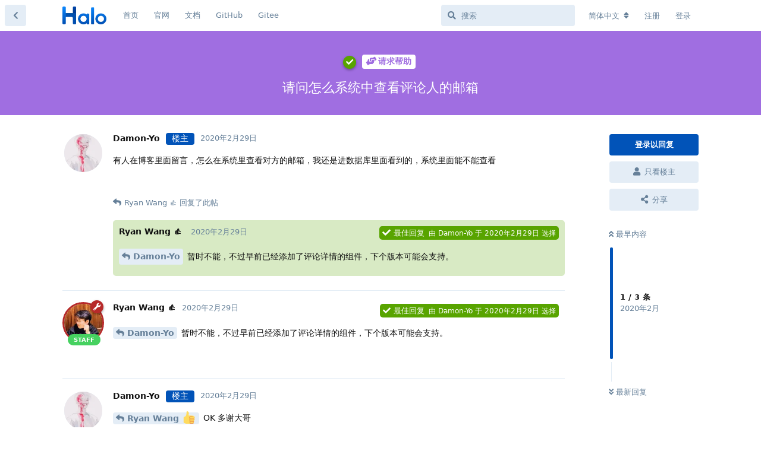

--- FILE ---
content_type: text/html; charset=utf-8
request_url: https://bbs.halo.run/d/556-
body_size: 8142
content:
<!doctype html>
<html  dir="ltr"        lang="zh-Hans" >
    <head>
        <meta charset="utf-8">
        <title>请问怎么系统中查看评论人的邮箱 - Halo 社区</title>

        <link rel="stylesheet" href="https://bbs.halo.run/assets/forum.css?v=d7e6b6ea">
<link rel="canonical" href="https://bbs.halo.run/d/556-请问怎么系统中查看评论人的邮箱">
<link rel="preload" href="https://bbs.halo.run/assets/forum.css?v=d7e6b6ea" as="style">
<link rel="preload" href="https://bbs.halo.run/assets/forum.js?v=e843787d" as="script">
<link rel="preload" href="https://bbs.halo.run/assets/forum-zh-Hans.js?v=116039c3" as="script">
<link rel="preload" href="https://bbs.halo.run/assets/fonts/fa-solid-900.woff2" as="font" type="font/woff2" crossorigin="">
<link rel="preload" href="https://bbs.halo.run/assets/fonts/fa-regular-400.woff2" as="font" type="font/woff2" crossorigin="">
<meta name="viewport" content="width=device-width, initial-scale=1, maximum-scale=1, minimum-scale=1">
<meta name="description" content="Halo - 强大易用的开源建站工具，这里是 Halo 的官方社区，讨论一些关于 Halo 的一些东西。">
<meta name="theme-color" content="#0153b8">
<meta name="application-name" content="Halo 社区">
<meta name="robots" content="index, follow">
<meta name="twitter:card" content="summary_large_image">
<meta name="twitter:image" content="https://bbs.halo.run/assets/logo-eadyypxa.png">
<link rel="shortcut icon" href="https://bbs.halo.run/assets/favicon-ampil1jp.png">
<meta property="og:site_name" content="Halo 社区">
<meta property="og:type" content="website">
<meta property="og:image" content="https://bbs.halo.run/assets/logo-eadyypxa.png">
<script type="application/ld+json">[{"@context":"http:\/\/schema.org","@type":"WebPage","publisher":{"@type":"Organization","name":"Halo \u793e\u533a","url":"https:\/\/bbs.halo.run","description":"Halo - \u5f3a\u5927\u6613\u7528\u7684\u5f00\u6e90\u5efa\u7ad9\u5de5\u5177\uff0c\u8fd9\u91cc\u662f Halo \u7684\u5b98\u65b9\u793e\u533a\uff0c\u8ba8\u8bba\u4e00\u4e9b\u5173\u4e8e Halo \u7684\u4e00\u4e9b\u4e1c\u897f\u3002","logo":"https:\/\/bbs.halo.run\/assets\/logo-eadyypxa.png"},"image":"https:\/\/bbs.halo.run\/assets\/logo-eadyypxa.png"},{"@context":"http:\/\/schema.org","@type":"WebSite","url":"https:\/\/bbs.halo.run\/","potentialAction":{"@type":"SearchAction","target":"https:\/\/bbs.halo.run\/?q={search_term_string}","query-input":"required name=search_term_string"}}]</script>
<meta name="google-site-verification" content="gRZYnaYWUQXWLvov-54i4W4-SdWlhwJt46uHU2q0eIs" />
<meta name="360-site-verification" content="5babe87f59ea1fac36b56662165b118f" />
<script src="https://track.halo.run/api/script.js" data-site-id="2" defer></script>
<!-- Global Site Tag (gtag.js) - Google Analytics -->
<script async src="https://www.googletagmanager.com/gtag/js?id=G-K1MEWK3HP2"></script>
<script>
    window.dataLayer = window.dataLayer || [];
    function gtag(){dataLayer.push(arguments);}
    gtag('js', new Date());
</script>

<link href="/feed.xml" type="application/atom+xml" rel="alternate" title="Discussion Atom feed" />
    </head>

    <body>
        <div id="app" class="App">

    <div id="app-navigation" class="App-navigation"></div>

    <div id="drawer" class="App-drawer">

        <header id="header" class="App-header">
            <div id="header-navigation" class="Header-navigation"></div>
            <div class="container">
                <div class="Header-title">
                    <a href="https://bbs.halo.run" id="home-link">
                                                    <img src="https://bbs.halo.run/assets/logo-eadyypxa.png" alt="Halo 社区" class="Header-logo">
                                            </a>
                </div>
                <div id="header-primary" class="Header-primary"></div>
                <div id="header-secondary" class="Header-secondary"></div>
            </div>
        </header>

    </div>

    <main class="App-content">
        <div id="content"></div>

        <div id="flarum-loading" style="display: none">
    正在加载…
</div>

<noscript>
    <div class="Alert">
        <div class="container">
            请使用更现代的浏览器并启用 JavaScript 以获得最佳浏览体验。
        </div>
    </div>
</noscript>

<div id="flarum-loading-error" style="display: none">
    <div class="Alert">
        <div class="container">
            加载论坛时出错，请强制刷新页面重试。
        </div>
    </div>
</div>

<noscript id="flarum-content">
    <div class="container">
    <h1>请问怎么系统中查看评论人的邮箱</h1>

    <div>
                    <article>
                                <div class="PostUser"><h3 class="PostUser-name">Damon-Yo</h3></div>
                <div class="Post-body">
                    <p>有人在博客里面留言，怎么在系统里查看对方的邮箱，我还是进数据库里面看到的，系统里面能不能查看</p>
                </div>
            </article>

            <hr>
                    <article>
                                <div class="PostUser"><h3 class="PostUser-name">Ryan Wang 👍</h3></div>
                <div class="Post-body">
                    <p><a href="https://bbs.halo.run/d/556-请问怎么系统中查看评论人的邮箱/1" class="PostMention" data-id="3718" rel="" target="">Damon-Yo</a> 暂时不能，不过早前已经添加了评论详情的组件，下个版本可能会支持。</p>
                </div>
            </article>

            <hr>
                    <article>
                                <div class="PostUser"><h3 class="PostUser-name">Damon-Yo</h3></div>
                <div class="Post-body">
                    <p><a href="https://bbs.halo.run/d/556-请问怎么系统中查看评论人的邮箱/3" class="PostMention" data-id="3723" rel="" target="">Ryan Wang 👍</a> OK 多谢大哥</p>
                </div>
            </article>

            <hr>
            </div>

    
    </div>

</noscript>


        <div class="App-composer">
            <div class="container">
                <div id="composer"></div>
            </div>
        </div>
    </main>

</div>

<script>
(function(){
    var bp = document.createElement('script');
    var curProtocol = window.location.protocol.split(':')[0];
    if (curProtocol === 'https') {
        bp.src = 'https://zz.bdstatic.com/linksubmit/push.js';
    }
    else {
        bp.src = 'http://push.zhanzhang.baidu.com/push.js';
    }
    var s = document.getElementsByTagName("script")[0];
    s.parentNode.insertBefore(bp, s);
})();
</script>
<script>
var _hmt = _hmt || [];
(function() {
  var hm = document.createElement("script");
  hm.src = "https://hm.baidu.com/hm.js?36e68e2ca1ceb72a6b3508abefb655dc";
  var s = document.getElementsByTagName("script")[0]; 
  s.parentNode.insertBefore(hm, s);
})();
</script>


        <div id="modal"></div>
        <div id="alerts"></div>

        <script>
            document.getElementById('flarum-loading').style.display = 'block';
            var flarum = {extensions: {}};
        </script>

        <script src="https://bbs.halo.run/assets/forum.js?v=e843787d"></script>
<script src="https://bbs.halo.run/assets/forum-zh-Hans.js?v=116039c3"></script>

        <script id="flarum-json-payload" type="application/json">{"resources":[{"type":"forums","id":"1","attributes":{"title":"Halo \u793e\u533a","description":"Halo - \u5f3a\u5927\u6613\u7528\u7684\u5f00\u6e90\u5efa\u7ad9\u5de5\u5177\uff0c\u8fd9\u91cc\u662f Halo \u7684\u5b98\u65b9\u793e\u533a\uff0c\u8ba8\u8bba\u4e00\u4e9b\u5173\u4e8e Halo \u7684\u4e00\u4e9b\u4e1c\u897f\u3002","showLanguageSelector":true,"baseUrl":"https:\/\/bbs.halo.run","basePath":"","baseOrigin":"https:\/\/bbs.halo.run","debug":false,"apiUrl":"https:\/\/bbs.halo.run\/api","welcomeTitle":"\u6b22\u8fce\u6765\u5230 Halo \u7684\u793e\u533a\u3002","welcomeMessage":"\u4e3a\u4e86\u8ba9\u5927\u5bb6\u6109\u5feb\u7684\u4f7f\u7528\u8be5\u793e\u533a\uff0c\u53d1\u5e16\u524d\u8bf7\u5148\u9605\u8bfb\uff1a\u300c\u003Ca href=\u0022https:\/\/bbs.halo.run\/d\/8-halo\u0022\u003EHalo \u793e\u533a\u7ad9\u70b9\u5bfc\u822a\u003C\/a\u003E\u300d","themePrimaryColor":"#0153b8","themeSecondaryColor":"#0b86f9","logoUrl":"https:\/\/bbs.halo.run\/assets\/logo-eadyypxa.png","faviconUrl":"https:\/\/bbs.halo.run\/assets\/favicon-ampil1jp.png","headerHtml":"","footerHtml":"\u003Cscript\u003E\n(function(){\n    var bp = document.createElement(\u0027script\u0027);\n    var curProtocol = window.location.protocol.split(\u0027:\u0027)[0];\n    if (curProtocol === \u0027https\u0027) {\n        bp.src = \u0027https:\/\/zz.bdstatic.com\/linksubmit\/push.js\u0027;\n    }\n    else {\n        bp.src = \u0027http:\/\/push.zhanzhang.baidu.com\/push.js\u0027;\n    }\n    var s = document.getElementsByTagName(\u0022script\u0022)[0];\n    s.parentNode.insertBefore(bp, s);\n})();\n\u003C\/script\u003E\n\u003Cscript\u003E\nvar _hmt = _hmt || [];\n(function() {\n  var hm = document.createElement(\u0022script\u0022);\n  hm.src = \u0022https:\/\/hm.baidu.com\/hm.js?36e68e2ca1ceb72a6b3508abefb655dc\u0022;\n  var s = document.getElementsByTagName(\u0022script\u0022)[0]; \n  s.parentNode.insertBefore(hm, s);\n})();\n\u003C\/script\u003E","allowSignUp":true,"defaultRoute":"\/all","canViewForum":true,"canStartDiscussion":false,"canSearchUsers":false,"canCreateAccessToken":false,"canModerateAccessTokens":false,"assetsBaseUrl":"https:\/\/bbs.halo.run\/assets","canViewFlags":false,"guidelinesUrl":"https:\/\/bbs.halo.run\/d\/8-halo","canBypassTagCounts":false,"minPrimaryTags":"1","maxPrimaryTags":"1","minSecondaryTags":"0","maxSecondaryTags":"3","allowUsernameMentionFormat":true,"afrux-forum-widgets-core.config":{"instances":[{"id":"afrux-news-widget:news","extension":"afrux-news-widget","key":"news","placement":"top","position":0},{"id":"afrux-online-users-widget:onlineUsers","extension":"afrux-online-users-widget","key":"onlineUsers","placement":"end","position":0},{"id":"afrux-top-posters-widget:topPosters","extension":"afrux-top-posters-widget","key":"topPosters","placement":"end","position":1},{"id":"afrux-forum-stats-widget:forumStats","extension":"afrux-forum-stats-widget","key":"forumStats","placement":"end","position":2}]},"afrux-forum-widgets-core.preferDataWithInitialLoad":true,"canGiveBadge":false,"canViewDetailedBadgeUsers":false,"editOwnUserCardBadges":false,"editUserCardBadges":false,"showBadgesOnUserCard":true,"numberOfBadgesOnUserCard":5,"canConfigureSeo":false,"sycho-github-milestone.repository":"halo-dev\/halo","sycho-github-milestone.milestone_id":"106","sycho-github-milestone.default_filter":"all","onlyStarter":"1","showTopicStarter":"1","embedVideoDash":false,"embedVideoFlv":false,"embedVideoHls":false,"embedVideoShaka":false,"embedVideoWebTorrent":false,"embedVideoAirplay":false,"embedVideoHotkey":false,"embedVideoQualitySwitching":false,"embedVideoTheme":"","embedVideoLogo":"","embedVideoLang":"zh-cn","embedVideoModal":false,"staffBadgeTitle":null,"staffBadgeColor":null,"staffBadgeBg":null,"fof-user-bio.maxLength":200,"fof-user-bio.maxLines":0,"fof-socialprofile.allow_external_favicons":true,"fof-share-social.plain-copy":true,"fof-share-social.default":"","fof-share-social.networks":["twitter","telegram","qq","qzone","native"],"ReactionConverts":[null,null,null],"fofReactionsAllowAnonymous":false,"fofReactionsCdnUrl":"https:\/\/cdn.staticfile.net\/twemoji\/14.0.2\/72x72\/[codepoint].png","canStartPolls":false,"canStartGlobalPolls":false,"canUploadPollImages":false,"globalPollsEnabled":false,"allowPollOptionImage":false,"pollMaxOptions":10,"fof-oauth":[{"name":"discord","icon":"fab fa-discord","priority":0},null,{"name":"github","icon":"fab fa-github","priority":0},{"name":"gitlab","icon":"fab fa-gitlab","priority":0},null,null,null],"fof-oauth.only_icons":false,"fof-oauth.popupWidth":580,"fof-oauth.popupHeight":400,"fof-oauth.fullscreenPopup":true,"fof-merge-discussions.search_limit":4,"canSaveDrafts":false,"canScheduleDrafts":false,"drafts.enableScheduledDrafts":true,"fof-best-answer.show_max_lines":0,"showTagsInSearchResults":true,"removeSolutionResultsFromMainSearch":false,"solutionSearchEnabled":true,"canSelectBestAnswerOwnPost":true,"useAlternativeBestAnswerUi":false,"showBestAnswerFilterUi":true,"bestAnswerDiscussionSidebarJumpButton":false,"pusherKey":"9068d9c2bff07af877d9","pusherCluster":"ap3","displayNameDriver":"nickname","setNicknameOnRegistration":true,"randomizeUsernameOnRegistration":false,"emojioneAreaConfig":{"search":true,"recentEmojis":true,"filtersPosition":"bottom","searchPosition":"bottom","tones":true,"autocomplete":false},"emojioneAreaCloseOnPick":false,"emojioneAreaHideFlarumButton":true,"afrux-top-posters-widget.topPosterCounts":{"1":"34","6375":"17","4471":"15","6352":"11","7309":"9"},"canViewOnlineUsersWidget":false,"totalOnlineUsers":0,"afrux-forum-stats-widget.stats":{"discussionCount":{"label":"\u4e3b\u9898","icon":"far fa-comments","value":6591,"prettyValue":"6.59K"},"userCount":{"label":"\u7528\u6237","icon":"fas fa-users","value":7341,"prettyValue":"7.34K"},"commentPostCount":{"label":"\u56de\u590d","icon":"far fa-comment-dots","value":30909,"prettyValue":"30.91K"}}},"relationships":{"groups":{"data":[{"type":"groups","id":"1"},{"type":"groups","id":"2"},{"type":"groups","id":"3"},{"type":"groups","id":"4"},{"type":"groups","id":"5"}]},"tags":{"data":[{"type":"tags","id":"1"},{"type":"tags","id":"2"},{"type":"tags","id":"3"},{"type":"tags","id":"4"},{"type":"tags","id":"5"},{"type":"tags","id":"8"},{"type":"tags","id":"9"},{"type":"tags","id":"10"},{"type":"tags","id":"12"},{"type":"tags","id":"14"},{"type":"tags","id":"15"}]},"reactions":{"data":[{"type":"reactions","id":"1"},{"type":"reactions","id":"2"},{"type":"reactions","id":"3"},{"type":"reactions","id":"4"},{"type":"reactions","id":"5"},{"type":"reactions","id":"6"}]},"links":{"data":[{"type":"links","id":"1"},{"type":"links","id":"2"},{"type":"links","id":"3"},{"type":"links","id":"4"},{"type":"links","id":"5"}]},"topPosters":{"data":[{"type":"users","id":"1"},{"type":"users","id":"4471"},{"type":"users","id":"6352"},{"type":"users","id":"6375"},{"type":"users","id":"7309"}]},"onlineUsers":{"data":[]}}},{"type":"groups","id":"1","attributes":{"nameSingular":"\u7ba1\u7406\u5458","namePlural":"\u7ba1\u7406\u7ec4","color":"#B72A2A","icon":"fas fa-wrench","isHidden":0}},{"type":"groups","id":"2","attributes":{"nameSingular":"\u6e38\u5ba2","namePlural":"\u6e38\u5ba2","color":null,"icon":null,"isHidden":0}},{"type":"groups","id":"3","attributes":{"nameSingular":"\u6ce8\u518c\u7528\u6237","namePlural":"\u6ce8\u518c\u7528\u6237","color":null,"icon":null,"isHidden":0}},{"type":"groups","id":"4","attributes":{"nameSingular":"\u7248\u4e3b","namePlural":"\u7248\u4e3b\u7ec4","color":"#80349E","icon":"fas fa-bolt","isHidden":0}},{"type":"groups","id":"5","attributes":{"nameSingular":"Halo Ambassador","namePlural":"Halo Ambassadors","color":"","icon":"fas fa-heart","isHidden":0}},{"type":"tags","id":"1","attributes":{"name":"\u672a\u5206\u7c7b","description":"","slug":"default","color":"#888","backgroundUrl":null,"backgroundMode":null,"icon":"fas fa-angle-double-right","discussionCount":0,"position":10,"defaultSort":null,"isChild":false,"isHidden":true,"lastPostedAt":"2024-01-21T11:13:40+00:00","canStartDiscussion":false,"canAddToDiscussion":false,"subscription":null,"isQnA":false,"reminders":false}},{"type":"tags","id":"2","attributes":{"name":"\u5b89\u88c5\u4e0e\u4f7f\u7528","description":"\u8fd9\u4e2a\u7248\u5757\u4e00\u822c\u7528\u4e8e\u53d1\u5e03\u5b89\u88c5\u548c\u4f7f\u7528\u8fc7\u7a0b\u4e2d\u9047\u5230\u7684\u95ee\u9898\uff0c\u6216\u8005\u4e00\u4e9b\u4f7f\u7528\u6280\u5de7\u3002","slug":"install-and-use","color":"#28d5f6","backgroundUrl":null,"backgroundMode":null,"icon":"fas fa-hammer","discussionCount":191,"position":1,"defaultSort":null,"isChild":false,"isHidden":false,"lastPostedAt":"2026-01-20T04:20:30+00:00","canStartDiscussion":false,"canAddToDiscussion":false,"subscription":null,"isQnA":true,"reminders":false}},{"type":"tags","id":"3","attributes":{"name":"\u4e3b\u9898\u6a21\u677f","description":"\u8fd9\u4e2a\u677f\u5757\u7528\u4e8e\u53d1\u5e03\u65b0\u7684\u4e3b\u9898\uff0c\u6b22\u8fce\u5927\u5bb6\u5206\u4eab\u81ea\u5df1\u505a\u7684\u4e3b\u9898~","slug":"themes","color":"#125d98","backgroundUrl":null,"backgroundMode":null,"icon":"fas fa-palette","discussionCount":7,"position":2,"defaultSort":null,"isChild":false,"isHidden":false,"lastPostedAt":"2026-01-11T23:26:07+00:00","canStartDiscussion":false,"canAddToDiscussion":false,"subscription":null,"isQnA":false,"reminders":false}},{"type":"tags","id":"4","attributes":{"name":"\u53cd\u9988\u548c\u5efa\u8bae","description":"\u8fd9\u4e2a\u677f\u5757\u7528\u4e8e\u53d1\u5e03\u4e00\u4e9b\u4f7f\u7528\u53cd\u9988\u548c BUG \u7b49\uff0c\u4e5f\u53ef\u4ee5\u53d1\u5e03\u5bf9 Halo \u7684\u4e00\u4e9b\u529f\u80fd\u5efa\u8bae\u3002","slug":"feedback-and-suggestions","color":"#c76b73","backgroundUrl":null,"backgroundMode":null,"icon":"fas fa-comments","discussionCount":232,"position":4,"defaultSort":null,"isChild":false,"isHidden":false,"lastPostedAt":"2026-01-19T09:38:38+00:00","canStartDiscussion":false,"canAddToDiscussion":false,"subscription":null,"isQnA":true,"reminders":false}},{"type":"tags","id":"5","attributes":{"name":"\u516c\u544a","description":"\u5b98\u65b9\u516c\u544a\uff0c\u8fd9\u4e2a\u677f\u5757\u4e00\u822c\u4f1a\u53d1\u5e03\u7248\u672c\u66f4\u65b0\u6d88\u606f\uff0c\u4ee5\u53ca\u4e00\u4e9b\u9700\u8981\u544a\u77e5\u5927\u5bb6\u7684\u4e1c\u897f\u3002","slug":"announcement","color":"#d09696","backgroundUrl":null,"backgroundMode":null,"icon":"fas fa-bullhorn","discussionCount":86,"position":0,"defaultSort":null,"isChild":false,"isHidden":false,"lastPostedAt":"2025-07-31T04:01:04+00:00","canStartDiscussion":false,"canAddToDiscussion":false,"subscription":null,"isQnA":true,"reminders":false}},{"type":"tags","id":"8","attributes":{"name":"\u8bf7\u6c42\u5e2e\u52a9","description":"\u8fd9\u4e2a\u677f\u5757\u4e00\u822c\u7528\u4e8e\u53d1\u5e03\u4f60\u81ea\u5df1\u89e3\u51b3\u4e0d\u4e86\u7684\u95ee\u9898\uff0c\u5bfb\u6c42\u5176\u4ed6\u575b\u53cb\u7684\u5e2e\u52a9\uff0c\u8bf7\u5c3d\u53ef\u80fd\u8be6\u7ec6\u63cf\u8ff0\u4f60\u9047\u5230\u7684\u95ee\u9898\u3002","slug":"ask-for-help","color":"#a06ee1","backgroundUrl":null,"backgroundMode":null,"icon":"fas fa-hands-helping","discussionCount":597,"position":5,"defaultSort":null,"isChild":false,"isHidden":false,"lastPostedAt":"2026-01-19T06:03:04+00:00","canStartDiscussion":false,"canAddToDiscussion":false,"subscription":null,"isQnA":true,"reminders":false}},{"type":"tags","id":"9","attributes":{"name":"\u7ad9\u70b9\u79c0","description":"\u5728\u8fd9\u91cc\u53ef\u4ee5\u5c55\u793a\u4f60\u7684\u7ad9\u70b9\uff0c\u6216\u8005\u8bf7\u6c42\u548c\u4ed6\u4eba\u53cb\u94fe\u3002","slug":"show","color":"#bf9fee","backgroundUrl":null,"backgroundMode":null,"icon":"fas fa-surprise","discussionCount":92,"position":7,"defaultSort":null,"isChild":false,"isHidden":false,"lastPostedAt":"2026-01-15T01:36:16+00:00","canStartDiscussion":false,"canAddToDiscussion":false,"subscription":null,"isQnA":true,"reminders":false}},{"type":"tags","id":"10","attributes":{"name":"\u968f\u4fbf\u8bf4\u8bf4","description":"\u5728\u8fd9\u91cc\u4f60\u53ef\u4ee5\u7545\u6240\u6b32\u8a00\u3002","slug":"say-say-say","color":"#ffa0d2","backgroundUrl":null,"backgroundMode":null,"icon":"fas fa-user-ninja","discussionCount":112,"position":9,"defaultSort":null,"isChild":false,"isHidden":false,"lastPostedAt":"2026-01-13T09:53:11+00:00","canStartDiscussion":false,"canAddToDiscussion":false,"subscription":null,"isQnA":false,"reminders":false}},{"type":"tags","id":"12","attributes":{"name":"\u63d2\u4ef6","description":"\u8fd9\u4e2a\u677f\u5757\u7528\u4e8e\u53d1\u5e03\u65b0\u7684\u63d2\u4ef6\uff0c\u6216\u8005\u548c\u63d2\u4ef6\u76f8\u5173\u7684\u8ba8\u8bba\u3002","slug":"plugins","color":"#48BF83","backgroundUrl":null,"backgroundMode":null,"icon":"fas fa-plug","discussionCount":2,"position":3,"defaultSort":null,"isChild":false,"isHidden":false,"lastPostedAt":"2026-01-15T08:18:54+00:00","canStartDiscussion":false,"canAddToDiscussion":false,"subscription":null,"isQnA":false,"reminders":false}},{"type":"tags","id":"14","attributes":{"name":"\u5c0f\u52a8\u4f5c","description":"\u8fd9\u4e2a\u677f\u5757\u7528\u4e8e\u53d1\u5e03 Halo \u5b98\u65b9\u6d3b\u52a8\u4fe1\u606f\u3002","slug":"event","color":"#E3B505","backgroundUrl":null,"backgroundMode":null,"icon":"fas fa-paw","discussionCount":31,"position":8,"defaultSort":null,"isChild":false,"isHidden":false,"lastPostedAt":"2025-11-04T03:00:12+00:00","canStartDiscussion":false,"canAddToDiscussion":false,"subscription":null,"isQnA":true,"reminders":false}},{"type":"tags","id":"15","attributes":{"name":"\u5f00\u53d1\u8005","description":"","slug":"dev","color":"#414141","backgroundUrl":null,"backgroundMode":null,"icon":"fas fa-code","discussionCount":3,"position":6,"defaultSort":null,"isChild":false,"isHidden":false,"lastPostedAt":"2026-01-04T02:29:16+00:00","canStartDiscussion":false,"canAddToDiscussion":false,"subscription":null,"isQnA":false,"reminders":false}},{"type":"reactions","id":"1","attributes":{"identifier":"thumbsup","display":null,"type":"emoji","enabled":true}},{"type":"reactions","id":"2","attributes":{"identifier":"thumbsdown","display":null,"type":"emoji","enabled":true}},{"type":"reactions","id":"3","attributes":{"identifier":"laughing","display":null,"type":"emoji","enabled":true}},{"type":"reactions","id":"4","attributes":{"identifier":"confused","display":null,"type":"emoji","enabled":true}},{"type":"reactions","id":"5","attributes":{"identifier":"heart","display":null,"type":"emoji","enabled":true}},{"type":"reactions","id":"6","attributes":{"identifier":"tada","display":null,"type":"emoji","enabled":true}},{"type":"links","id":"1","attributes":{"id":1,"title":"\u9996\u9875","icon":"","url":"\/","position":0,"isInternal":true,"isNewtab":false,"useRelMe":false,"isChild":false}},{"type":"links","id":"2","attributes":{"id":2,"title":"\u5b98\u7f51","icon":"","url":"https:\/\/www.halo.run","position":1,"isInternal":false,"isNewtab":true,"useRelMe":false,"isChild":false}},{"type":"links","id":"3","attributes":{"id":3,"title":"GitHub","icon":"","url":"https:\/\/github.com\/halo-dev\/halo","position":3,"isInternal":false,"isNewtab":true,"useRelMe":false,"isChild":false}},{"type":"links","id":"4","attributes":{"id":4,"title":"Gitee","icon":"","url":"https:\/\/gitee.com\/halo-dev\/halo","position":4,"isInternal":false,"isNewtab":true,"useRelMe":false,"isChild":false}},{"type":"links","id":"5","attributes":{"id":5,"title":"\u6587\u6863","icon":"","url":"http:\/\/docs.halo.run","position":2,"isInternal":false,"isNewtab":true,"useRelMe":false,"isChild":false}},{"type":"users","id":"1","attributes":{"username":"ryanwang","displayName":"Ryan Wang \ud83d\udc4d","avatarUrl":"https:\/\/bbs.halo.run\/assets\/avatars\/9MDbkNdbkEwcbKSf.png","slug":"ryanwang","joinTime":"2019-03-18T02:49:25+00:00","discussionCount":123,"commentCount":5116,"canEdit":false,"canEditCredentials":false,"canEditGroups":false,"canDelete":false,"canSuspend":false,"staffBadge":"true","tagList":"Founder","bio":"it\u0027s a feature","canViewBio":true,"canEditBio":false,"canViewSocialProfile":false,"bestAnswerCount":167,"canEditNickname":false}},{"type":"users","id":"4471","attributes":{"username":"ipride","displayName":"ipride","avatarUrl":null,"slug":"ipride","joinTime":"2023-06-09T16:41:01+00:00","discussionCount":8,"commentCount":49,"canEdit":false,"canEditCredentials":false,"canEditGroups":false,"canDelete":false,"lastSeenAt":"2026-01-07T03:17:55+00:00","canSuspend":false,"staffBadge":null,"tagList":null,"bio":"","canViewBio":true,"canEditBio":false,"canViewSocialProfile":false,"bestAnswerCount":0,"canEditNickname":false}},{"type":"users","id":"6352","attributes":{"username":"30819792","displayName":"handsome","avatarUrl":"https:\/\/bbs.halo.run\/assets\/avatars\/IB5OYdCR2KToUVWs.png","slug":"30819792","joinTime":"2024-10-21T06:39:01+00:00","discussionCount":11,"commentCount":94,"canEdit":false,"canEditCredentials":false,"canEditGroups":false,"canDelete":false,"lastSeenAt":"2026-01-19T02:07:43+00:00","canSuspend":false,"staffBadge":null,"tagList":null,"bio":"","canViewBio":true,"canEditBio":false,"canViewSocialProfile":false,"bestAnswerCount":0,"canEditNickname":false}},{"type":"users","id":"6375","attributes":{"username":"houxiongxiong","displayName":"\u8d25\u72ac","avatarUrl":"https:\/\/bbs.halo.run\/assets\/avatars\/JBya6ZT5AqLHyeWd.png","slug":"houxiongxiong","joinTime":"2024-10-28T01:41:15+00:00","discussionCount":1,"commentCount":242,"canEdit":false,"canEditCredentials":false,"canEditGroups":false,"canDelete":false,"lastSeenAt":"2026-01-20T06:45:35+00:00","canSuspend":false,"staffBadge":"false","tagList":"","bio":"","canViewBio":true,"canEditBio":false,"canViewSocialProfile":false,"bestAnswerCount":19,"canEditNickname":false}},{"type":"users","id":"7309","attributes":{"username":"bpuxi","displayName":"bpuxi","avatarUrl":"https:\/\/bbs.halo.run\/assets\/avatars\/bQxYzWy1KjdM2xbt.png","slug":"bpuxi","joinTime":"2025-12-30T02:09:03+00:00","discussionCount":2,"commentCount":9,"canEdit":false,"canEditCredentials":false,"canEditGroups":false,"canDelete":false,"lastSeenAt":"2026-01-06T11:42:03+00:00","canSuspend":false,"staffBadge":null,"tagList":null,"bio":"","canViewBio":true,"canEditBio":false,"canViewSocialProfile":false,"bestAnswerCount":0,"canEditNickname":false}}],"session":{"userId":0,"csrfToken":"gGrapEzvknvc3UFMdFEJ2C0B9nu4tIMy4WbDi0rU"},"locales":{"zh-Hans":"\u7b80\u4f53\u4e2d\u6587","en":"English"},"locale":"zh-Hans","fof-follow-tags.following_page_default":null,"fof-socialprofile.test":null,"fof-reactions.cdnUrl":"https:\/\/cdn.staticfile.net\/twemoji\/14.0.2\/72x72\/[codepoint].png","googleTrackingCode":"G-K1MEWK3HP2","apiDocument":{"data":{"type":"discussions","id":"556","attributes":{"title":"\u8bf7\u95ee\u600e\u4e48\u7cfb\u7edf\u4e2d\u67e5\u770b\u8bc4\u8bba\u4eba\u7684\u90ae\u7bb1","slug":"556-\u8bf7\u95ee\u600e\u4e48\u7cfb\u7edf\u4e2d\u67e5\u770b\u8bc4\u8bba\u4eba\u7684\u90ae\u7bb1","commentCount":3,"participantCount":2,"createdAt":"2020-02-29T13:53:42+00:00","lastPostedAt":"2020-02-29T14:00:33+00:00","lastPostNumber":4,"canReply":false,"canRename":false,"canDelete":false,"canHide":false,"isApproved":true,"hasBestAnswer":3722,"bestAnswerSetAt":"2020-02-29T14:01:10+00:00","canTag":false,"subscription":null,"canNearataEmbedVideoView":false,"canSplit":false,"shareUrl":"https:\/\/bbs.halo.run\/d\/556","canSeeReactions":false,"hasPoll":false,"canStartPoll":false,"canMerge":false,"canSelectBestAnswer":false,"isSticky":false,"canSticky":false,"isLocked":false,"canLock":false},"relationships":{"user":{"data":{"type":"users","id":"715"}},"posts":{"data":[{"type":"posts","id":"3718"},{"type":"posts","id":"3722"},{"type":"posts","id":"3724"}]},"tags":{"data":[{"type":"tags","id":"8"}]},"bestAnswerPost":{"data":{"type":"posts","id":"3722"}},"bestAnswerUser":{"data":{"type":"users","id":"715"}}}},"included":[{"type":"users","id":"715","attributes":{"username":"Damon-Yo","displayName":"Damon-Yo","avatarUrl":"https:\/\/bbs.halo.run\/assets\/avatars\/KPfpMDn2VGpsfptl.png","slug":"Damon-Yo","joinTime":"2020-01-29T07:13:30+00:00","discussionCount":7,"commentCount":31,"canEdit":false,"canEditCredentials":false,"canEditGroups":false,"canDelete":false,"lastSeenAt":"2021-12-07T02:26:23+00:00","canSuspend":false,"staffBadge":null,"tagList":null,"bio":"","canViewBio":true,"canEditBio":false,"canViewSocialProfile":false,"bestAnswerCount":1,"canEditNickname":false},"relationships":{"groups":{"data":[]},"userBadges":{"data":[]}}},{"type":"users","id":"1","attributes":{"username":"ryanwang","displayName":"Ryan Wang \ud83d\udc4d","avatarUrl":"https:\/\/bbs.halo.run\/assets\/avatars\/9MDbkNdbkEwcbKSf.png","slug":"ryanwang","joinTime":"2019-03-18T02:49:25+00:00","discussionCount":123,"commentCount":5116,"canEdit":false,"canEditCredentials":false,"canEditGroups":false,"canDelete":false,"canSuspend":false,"staffBadge":"true","tagList":"Founder","bio":"it\u0027s a feature","canViewBio":true,"canEditBio":false,"canViewSocialProfile":false,"bestAnswerCount":167,"canEditNickname":false},"relationships":{"groups":{"data":[{"type":"groups","id":"1"}]},"userBadges":{"data":[]}}},{"type":"posts","id":"3718","attributes":{"number":1,"createdAt":"2020-02-29T13:53:42+00:00","contentType":"comment","contentHtml":"\u003Cp\u003E\u6709\u4eba\u5728\u535a\u5ba2\u91cc\u9762\u7559\u8a00\uff0c\u600e\u4e48\u5728\u7cfb\u7edf\u91cc\u67e5\u770b\u5bf9\u65b9\u7684\u90ae\u7bb1\uff0c\u6211\u8fd8\u662f\u8fdb\u6570\u636e\u5e93\u91cc\u9762\u770b\u5230\u7684\uff0c\u7cfb\u7edf\u91cc\u9762\u80fd\u4e0d\u80fd\u67e5\u770b\u003C\/p\u003E","renderFailed":false,"canEdit":false,"canDelete":false,"canHide":false,"mentionedByCount":1,"canFlag":false,"isApproved":true,"canApprove":false,"canReact":false,"canDeletePostReactions":false,"reactionCounts":{"1":0,"2":0,"3":0,"4":0,"5":0,"6":0},"userReactionIdentifier":null,"canStartPoll":false,"canLike":false,"likesCount":0},"relationships":{"discussion":{"data":{"type":"discussions","id":"556"}},"user":{"data":{"type":"users","id":"715"}},"mentionedBy":{"data":[{"type":"posts","id":"3722"}]},"polls":{"data":[]},"likes":{"data":[]}}},{"type":"posts","id":"3722","attributes":{"number":2,"createdAt":"2020-02-29T13:59:45+00:00","contentType":"comment","contentHtml":"\u003Cp\u003E\u003Ca href=\u0022https:\/\/bbs.halo.run\/d\/556-\u8bf7\u95ee\u600e\u4e48\u7cfb\u7edf\u4e2d\u67e5\u770b\u8bc4\u8bba\u4eba\u7684\u90ae\u7bb1\/1\u0022 class=\u0022PostMention\u0022 data-id=\u00223718\u0022 rel=\u0022\u0022 target=\u0022\u0022\u003EDamon-Yo\u003C\/a\u003E \u6682\u65f6\u4e0d\u80fd\uff0c\u4e0d\u8fc7\u65e9\u524d\u5df2\u7ecf\u6dfb\u52a0\u4e86\u8bc4\u8bba\u8be6\u60c5\u7684\u7ec4\u4ef6\uff0c\u4e0b\u4e2a\u7248\u672c\u53ef\u80fd\u4f1a\u652f\u6301\u3002\u003C\/p\u003E","renderFailed":false,"mentionedByCount":0,"canEdit":false,"canDelete":false,"canHide":false,"canFlag":false,"isApproved":true,"canApprove":false,"canReact":false,"canDeletePostReactions":false,"reactionCounts":{"1":0,"2":0,"3":0,"4":0,"5":0,"6":0},"userReactionIdentifier":null,"canStartPoll":false,"canLike":false,"likesCount":0},"relationships":{"user":{"data":{"type":"users","id":"1"}},"discussion":{"data":{"type":"discussions","id":"556"}},"mentionedBy":{"data":[]},"polls":{"data":[]},"likes":{"data":[]}}},{"type":"posts","id":"3724","attributes":{"number":4,"createdAt":"2020-02-29T14:00:33+00:00","contentType":"comment","contentHtml":"\u003Cp\u003E\u003Ca href=\u0022https:\/\/bbs.halo.run\/d\/556-\u8bf7\u95ee\u600e\u4e48\u7cfb\u7edf\u4e2d\u67e5\u770b\u8bc4\u8bba\u4eba\u7684\u90ae\u7bb1\/3\u0022 class=\u0022PostMention\u0022 data-id=\u00223723\u0022 rel=\u0022\u0022 target=\u0022\u0022\u003ERyan Wang \ud83d\udc4d\u003C\/a\u003E OK \u591a\u8c22\u5927\u54e5\u003C\/p\u003E","renderFailed":false,"canEdit":false,"canDelete":false,"canHide":false,"mentionedByCount":0,"canFlag":false,"isApproved":true,"canApprove":false,"canReact":false,"canDeletePostReactions":false,"reactionCounts":{"1":0,"2":0,"3":0,"4":0,"5":0,"6":0},"userReactionIdentifier":null,"canStartPoll":false,"canLike":false,"likesCount":0},"relationships":{"discussion":{"data":{"type":"discussions","id":"556"}},"user":{"data":{"type":"users","id":"715"}},"mentionedBy":{"data":[]},"polls":{"data":[]},"likes":{"data":[]}}},{"type":"groups","id":"1","attributes":{"nameSingular":"\u7ba1\u7406\u5458","namePlural":"\u7ba1\u7406\u7ec4","color":"#B72A2A","icon":"fas fa-wrench","isHidden":0}},{"type":"tags","id":"8","attributes":{"name":"\u8bf7\u6c42\u5e2e\u52a9","description":"\u8fd9\u4e2a\u677f\u5757\u4e00\u822c\u7528\u4e8e\u53d1\u5e03\u4f60\u81ea\u5df1\u89e3\u51b3\u4e0d\u4e86\u7684\u95ee\u9898\uff0c\u5bfb\u6c42\u5176\u4ed6\u575b\u53cb\u7684\u5e2e\u52a9\uff0c\u8bf7\u5c3d\u53ef\u80fd\u8be6\u7ec6\u63cf\u8ff0\u4f60\u9047\u5230\u7684\u95ee\u9898\u3002","slug":"ask-for-help","color":"#a06ee1","backgroundUrl":null,"backgroundMode":null,"icon":"fas fa-hands-helping","discussionCount":597,"position":5,"defaultSort":null,"isChild":false,"isHidden":false,"lastPostedAt":"2026-01-19T06:03:04+00:00","canStartDiscussion":false,"canAddToDiscussion":false,"subscription":null,"isQnA":true,"reminders":false}}]}}</script>

        <script>
            const data = JSON.parse(document.getElementById('flarum-json-payload').textContent);
            document.getElementById('flarum-loading').style.display = 'none';

            try {
                flarum.core.app.load(data);
                flarum.core.app.bootExtensions(flarum.extensions);
                flarum.core.app.boot();
            } catch (e) {
                var error = document.getElementById('flarum-loading-error');
                error.innerHTML += document.getElementById('flarum-content').textContent;
                error.style.display = 'block';
                throw e;
            }
        </script>

        
    </body>
</html>
